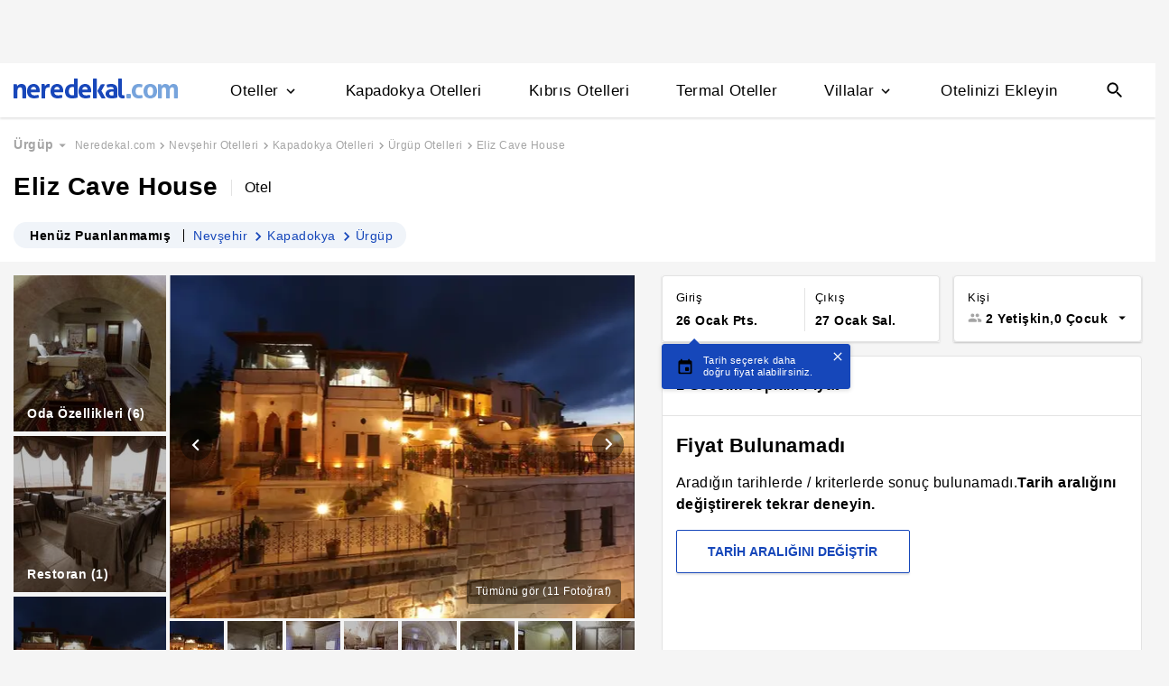

--- FILE ---
content_type: image/svg+xml
request_url: https://s.neredekal.com/desktop/static/amenity-icons/accessible-24-px.svg
body_size: 143
content:
<svg xmlns="http://www.w3.org/2000/svg" width="24" height="24"><g fill="none" fill-rule="evenodd"><path d="M0 0h24v24H0z"/><g fill="#000" fill-rule="nonzero" transform="translate(5 2)"><circle cx="7" cy="2" r="2"/><path d="M14 9.91a.97.97 0 0 0-.84-.96c-2.2-.33-3.46-2.04-4.52-3.2C7.37 4.32 5 5.07 5 7.12V13c0 1.1.9 2 2 2h5v4c0 .55.45 1 1 1s1-.45 1-1v-4.5c0-1.1-.9-2-2-2H9V9.05c1 .83 2.41 1.54 3.81 1.82A.982.982 0 0 0 14 9.91zM7.83 16c-.41 1.16-1.52 2-2.83 2-1.66 0-3-1.34-3-3 0-1.31.84-2.41 2-2.83V10.1A5 5 0 1 0 9.9 16H7.83z"/></g></g></svg>

--- FILE ---
content_type: image/svg+xml
request_url: https://s.neredekal.com/desktop/static/amenity-icons/child-friendly-24-px-1.svg
body_size: 155
content:
<svg xmlns="http://www.w3.org/2000/svg" width="24" height="24"><g fill="none" fill-rule="evenodd"><path d="M0 0h24v24H0z"/><g fill="#000" fill-rule="nonzero" transform="translate(2 2)"><circle cx="6.5" cy="18.5" r="1.5"/><circle cx="17.5" cy="18.5" r="1.5"/><path d="M14.98.65C12.13-.61 8.86.29 7.59.91L11.5 5.6l3.74-3.28c.55-.48.41-1.38-.26-1.67zm1.79 13.71L6.57 2.03C5.93 1.27 5.05 0 3.39 0 1.98 0 .76.89.26 2.15c-.26.64.26 1.33.95 1.33.4 0 .76-.23.91-.6.21-.52.7-.88 1.27-.88.68 0 1.03.59 1.61 1.27V11c0 2.75 2.25 5 5 5h6c.85 0 1.31-.99.77-1.64z"/></g></g></svg>

--- FILE ---
content_type: image/svg+xml
request_url: https://s.neredekal.com/desktop/static/amenity-icons/noun-fireplace-1548788.svg
body_size: 362
content:
<svg xmlns="http://www.w3.org/2000/svg" width="23" height="24"><path d="M23 11.6c0-3.19-1.294-6.09-3.378-8.193C17.538 1.305 14.663 0 11.5 0 8.337 0 5.462 1.305 3.377 3.407A11.622 11.622 0 0 0 0 11.6V22a2 2 0 0 0 2 2h19a2 2 0 0 0 2-2V11.6zM5.469 20.195c0-.365.294-.66.654-.66h10.753c.361 0 .654.295.654.66 0 .364-.293.66-.654.66H6.123a.658.658 0 0 1-.654-.66zm3.192-9.108c.604-.868 1.173-1.685 1.42-3.18a.162.162 0 0 1 .235-.119c.146.07 3.626 1.764 4.332 5.451.065-.098.125-.218.178-.356.11-.284.19-.636.22-1.02a.167.167 0 0 1 .177-.152.162.162 0 0 1 .123.075c.244.341.825 1.714.548 3.295-.162.931-.62 1.94-1.613 2.857a.16.16 0 0 1-.11.043l-2.215.001a.165.165 0 0 1-.141-.25c.211-.413.38-1.339.35-2.27-.017-.498-.09-.995-.244-1.408a8.405 8.405 0 0 1-.558 2.045c-.315.75-.741 1.412-1.26 1.845a.166.166 0 0 1-.105.037l-1.375.001a.158.158 0 0 1-.105-.039c-.589-.444-1.164-1.118-1.39-2.045-.171-.713-.134-1.573.269-2.59.374-.944.828-1.596 1.264-2.221z" fill="#000" fill-rule="evenodd"/></svg>